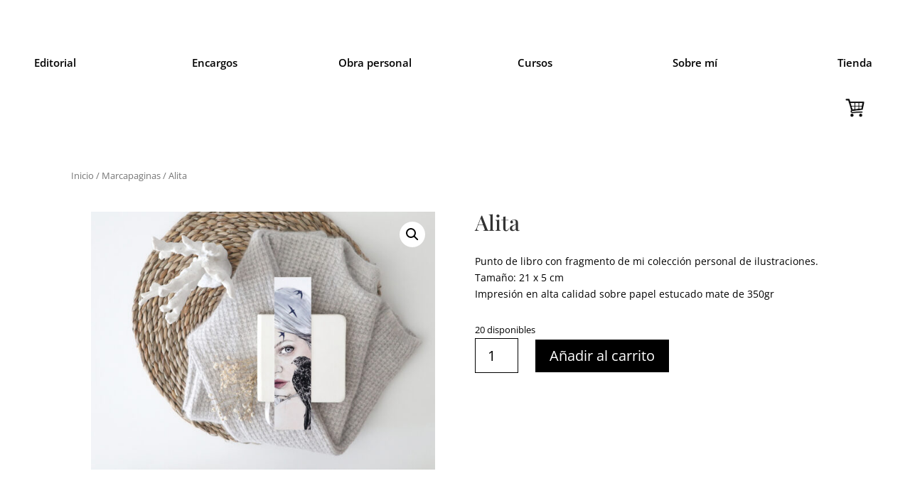

--- FILE ---
content_type: text/css
request_url: https://crisbelrobles.com/wp-content/et-cache/266/et-core-unified-266.min.css?ver=1768289814
body_size: -80
content:
#main-footer{display:none}.woocommerce span.onsale,.woocommerce-page span.onsale{background:#e3b0b0!important}